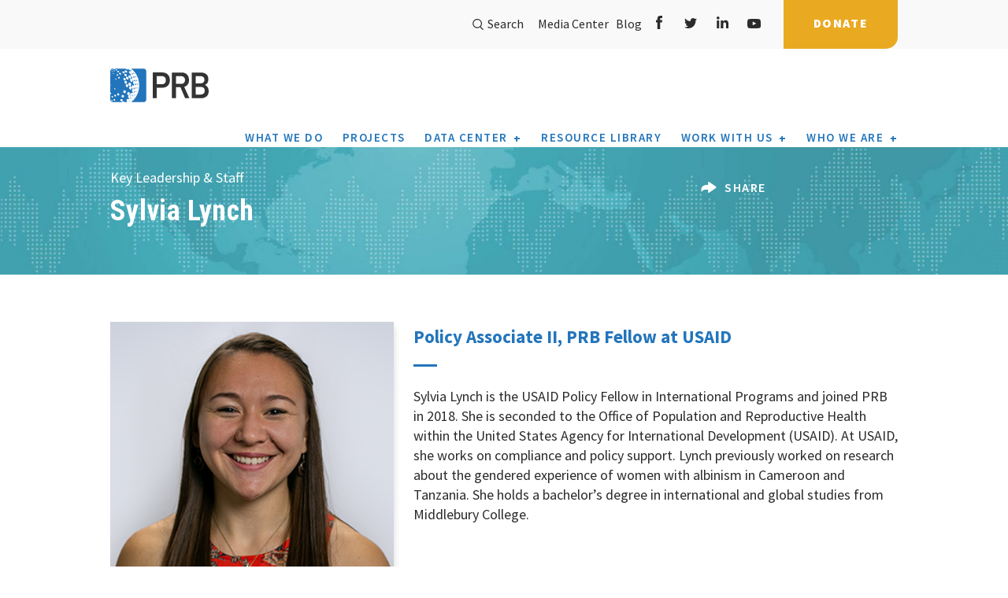

--- FILE ---
content_type: text/html; charset=UTF-8
request_url: https://www.prb.org/people/sylvia-lynch/
body_size: 19030
content:
<!DOCTYPE html>
<html lang="en-US" prefix="og: http://ogp.me/ns# fb: http://ogp.me/ns/fb#">
<head>
    <meta charset="utf-8">
    <meta name="viewport" content="width=device-width, initial-scale=1.0, minimum-scale=1.0">
    <meta http-equiv="X-UA-Compatible" content="IE=edge" />
    <link rel="alternate" type="application/rss+xml" title="PRB Feed" href="https://www.prb.org/feed/">
    <link href="https://fonts.googleapis.com/css2?family=Roboto+Condensed:ital,wght@0,300;0,400;0,700;1,300;1,400;1,700&family=Source+Sans+Pro:ital,wght@0,300;0,400;0,600;0,700;0,900;1,400;1,600;1,700;1,900&display=swap" rel="stylesheet">
    
<title>Sylvia Lynch | PRB</title>

    <meta name='robots' content='max-image-preview:large' />
	<style>img:is([sizes="auto" i], [sizes^="auto," i]) { contain-intrinsic-size: 3000px 1500px }</style>
	
<!-- Google Tag Manager for WordPress by gtm4wp.com -->
<script data-cfasync="false" data-pagespeed-no-defer>
	var gtm4wp_datalayer_name = "dataLayer";
	var dataLayer = dataLayer || [];
</script>
<!-- End Google Tag Manager for WordPress by gtm4wp.com --><link rel='dns-prefetch' href='//ajax.googleapis.com' />
<link rel='dns-prefetch' href='//www.prb.org' />
<link rel='dns-prefetch' href='//d3js.org' />
<link rel='dns-prefetch' href='//www.googletagmanager.com' />
<link rel='dns-prefetch' href='//code.jquery.com' />
<link rel='dns-prefetch' href='//maps.googleapis.com' />
<link rel='dns-prefetch' href='//maxcdn.bootstrapcdn.com' />
<script type="text/javascript">
/* <![CDATA[ */
window._wpemojiSettings = {"baseUrl":"https:\/\/s.w.org\/images\/core\/emoji\/16.0.1\/72x72\/","ext":".png","svgUrl":"https:\/\/s.w.org\/images\/core\/emoji\/16.0.1\/svg\/","svgExt":".svg","source":{"concatemoji":"https:\/\/www.prb.org\/wp-includes\/js\/wp-emoji-release.min.js?ver=6.8.3"}};
/*! This file is auto-generated */
!function(s,n){var o,i,e;function c(e){try{var t={supportTests:e,timestamp:(new Date).valueOf()};sessionStorage.setItem(o,JSON.stringify(t))}catch(e){}}function p(e,t,n){e.clearRect(0,0,e.canvas.width,e.canvas.height),e.fillText(t,0,0);var t=new Uint32Array(e.getImageData(0,0,e.canvas.width,e.canvas.height).data),a=(e.clearRect(0,0,e.canvas.width,e.canvas.height),e.fillText(n,0,0),new Uint32Array(e.getImageData(0,0,e.canvas.width,e.canvas.height).data));return t.every(function(e,t){return e===a[t]})}function u(e,t){e.clearRect(0,0,e.canvas.width,e.canvas.height),e.fillText(t,0,0);for(var n=e.getImageData(16,16,1,1),a=0;a<n.data.length;a++)if(0!==n.data[a])return!1;return!0}function f(e,t,n,a){switch(t){case"flag":return n(e,"\ud83c\udff3\ufe0f\u200d\u26a7\ufe0f","\ud83c\udff3\ufe0f\u200b\u26a7\ufe0f")?!1:!n(e,"\ud83c\udde8\ud83c\uddf6","\ud83c\udde8\u200b\ud83c\uddf6")&&!n(e,"\ud83c\udff4\udb40\udc67\udb40\udc62\udb40\udc65\udb40\udc6e\udb40\udc67\udb40\udc7f","\ud83c\udff4\u200b\udb40\udc67\u200b\udb40\udc62\u200b\udb40\udc65\u200b\udb40\udc6e\u200b\udb40\udc67\u200b\udb40\udc7f");case"emoji":return!a(e,"\ud83e\udedf")}return!1}function g(e,t,n,a){var r="undefined"!=typeof WorkerGlobalScope&&self instanceof WorkerGlobalScope?new OffscreenCanvas(300,150):s.createElement("canvas"),o=r.getContext("2d",{willReadFrequently:!0}),i=(o.textBaseline="top",o.font="600 32px Arial",{});return e.forEach(function(e){i[e]=t(o,e,n,a)}),i}function t(e){var t=s.createElement("script");t.src=e,t.defer=!0,s.head.appendChild(t)}"undefined"!=typeof Promise&&(o="wpEmojiSettingsSupports",i=["flag","emoji"],n.supports={everything:!0,everythingExceptFlag:!0},e=new Promise(function(e){s.addEventListener("DOMContentLoaded",e,{once:!0})}),new Promise(function(t){var n=function(){try{var e=JSON.parse(sessionStorage.getItem(o));if("object"==typeof e&&"number"==typeof e.timestamp&&(new Date).valueOf()<e.timestamp+604800&&"object"==typeof e.supportTests)return e.supportTests}catch(e){}return null}();if(!n){if("undefined"!=typeof Worker&&"undefined"!=typeof OffscreenCanvas&&"undefined"!=typeof URL&&URL.createObjectURL&&"undefined"!=typeof Blob)try{var e="postMessage("+g.toString()+"("+[JSON.stringify(i),f.toString(),p.toString(),u.toString()].join(",")+"));",a=new Blob([e],{type:"text/javascript"}),r=new Worker(URL.createObjectURL(a),{name:"wpTestEmojiSupports"});return void(r.onmessage=function(e){c(n=e.data),r.terminate(),t(n)})}catch(e){}c(n=g(i,f,p,u))}t(n)}).then(function(e){for(var t in e)n.supports[t]=e[t],n.supports.everything=n.supports.everything&&n.supports[t],"flag"!==t&&(n.supports.everythingExceptFlag=n.supports.everythingExceptFlag&&n.supports[t]);n.supports.everythingExceptFlag=n.supports.everythingExceptFlag&&!n.supports.flag,n.DOMReady=!1,n.readyCallback=function(){n.DOMReady=!0}}).then(function(){return e}).then(function(){var e;n.supports.everything||(n.readyCallback(),(e=n.source||{}).concatemoji?t(e.concatemoji):e.wpemoji&&e.twemoji&&(t(e.twemoji),t(e.wpemoji)))}))}((window,document),window._wpemojiSettings);
/* ]]> */
</script>
<style id='wp-emoji-styles-inline-css' type='text/css'>

	img.wp-smiley, img.emoji {
		display: inline !important;
		border: none !important;
		box-shadow: none !important;
		height: 1em !important;
		width: 1em !important;
		margin: 0 0.07em !important;
		vertical-align: -0.1em !important;
		background: none !important;
		padding: 0 !important;
	}
</style>
<link rel='stylesheet' id='wp-block-library-css' href='https://www.prb.org/wp-includes/css/dist/block-library/style.min.css?ver=6.8.3' type='text/css' media='all' />
<style id='classic-theme-styles-inline-css' type='text/css'>
/*! This file is auto-generated */
.wp-block-button__link{color:#fff;background-color:#32373c;border-radius:9999px;box-shadow:none;text-decoration:none;padding:calc(.667em + 2px) calc(1.333em + 2px);font-size:1.125em}.wp-block-file__button{background:#32373c;color:#fff;text-decoration:none}
</style>
<style id='safe-svg-svg-icon-style-inline-css' type='text/css'>
.safe-svg-cover{text-align:center}.safe-svg-cover .safe-svg-inside{display:inline-block;max-width:100%}.safe-svg-cover svg{fill:currentColor;height:100%;max-height:100%;max-width:100%;width:100%}

</style>
<style id='global-styles-inline-css' type='text/css'>
:root{--wp--preset--aspect-ratio--square: 1;--wp--preset--aspect-ratio--4-3: 4/3;--wp--preset--aspect-ratio--3-4: 3/4;--wp--preset--aspect-ratio--3-2: 3/2;--wp--preset--aspect-ratio--2-3: 2/3;--wp--preset--aspect-ratio--16-9: 16/9;--wp--preset--aspect-ratio--9-16: 9/16;--wp--preset--color--black: #000000;--wp--preset--color--cyan-bluish-gray: #abb8c3;--wp--preset--color--white: #ffffff;--wp--preset--color--pale-pink: #f78da7;--wp--preset--color--vivid-red: #cf2e2e;--wp--preset--color--luminous-vivid-orange: #ff6900;--wp--preset--color--luminous-vivid-amber: #fcb900;--wp--preset--color--light-green-cyan: #7bdcb5;--wp--preset--color--vivid-green-cyan: #00d084;--wp--preset--color--pale-cyan-blue: #8ed1fc;--wp--preset--color--vivid-cyan-blue: #0693e3;--wp--preset--color--vivid-purple: #9b51e0;--wp--preset--gradient--vivid-cyan-blue-to-vivid-purple: linear-gradient(135deg,rgba(6,147,227,1) 0%,rgb(155,81,224) 100%);--wp--preset--gradient--light-green-cyan-to-vivid-green-cyan: linear-gradient(135deg,rgb(122,220,180) 0%,rgb(0,208,130) 100%);--wp--preset--gradient--luminous-vivid-amber-to-luminous-vivid-orange: linear-gradient(135deg,rgba(252,185,0,1) 0%,rgba(255,105,0,1) 100%);--wp--preset--gradient--luminous-vivid-orange-to-vivid-red: linear-gradient(135deg,rgba(255,105,0,1) 0%,rgb(207,46,46) 100%);--wp--preset--gradient--very-light-gray-to-cyan-bluish-gray: linear-gradient(135deg,rgb(238,238,238) 0%,rgb(169,184,195) 100%);--wp--preset--gradient--cool-to-warm-spectrum: linear-gradient(135deg,rgb(74,234,220) 0%,rgb(151,120,209) 20%,rgb(207,42,186) 40%,rgb(238,44,130) 60%,rgb(251,105,98) 80%,rgb(254,248,76) 100%);--wp--preset--gradient--blush-light-purple: linear-gradient(135deg,rgb(255,206,236) 0%,rgb(152,150,240) 100%);--wp--preset--gradient--blush-bordeaux: linear-gradient(135deg,rgb(254,205,165) 0%,rgb(254,45,45) 50%,rgb(107,0,62) 100%);--wp--preset--gradient--luminous-dusk: linear-gradient(135deg,rgb(255,203,112) 0%,rgb(199,81,192) 50%,rgb(65,88,208) 100%);--wp--preset--gradient--pale-ocean: linear-gradient(135deg,rgb(255,245,203) 0%,rgb(182,227,212) 50%,rgb(51,167,181) 100%);--wp--preset--gradient--electric-grass: linear-gradient(135deg,rgb(202,248,128) 0%,rgb(113,206,126) 100%);--wp--preset--gradient--midnight: linear-gradient(135deg,rgb(2,3,129) 0%,rgb(40,116,252) 100%);--wp--preset--font-size--small: 13px;--wp--preset--font-size--medium: 20px;--wp--preset--font-size--large: 36px;--wp--preset--font-size--x-large: 42px;--wp--preset--spacing--20: 0.44rem;--wp--preset--spacing--30: 0.67rem;--wp--preset--spacing--40: 1rem;--wp--preset--spacing--50: 1.5rem;--wp--preset--spacing--60: 2.25rem;--wp--preset--spacing--70: 3.38rem;--wp--preset--spacing--80: 5.06rem;--wp--preset--shadow--natural: 6px 6px 9px rgba(0, 0, 0, 0.2);--wp--preset--shadow--deep: 12px 12px 50px rgba(0, 0, 0, 0.4);--wp--preset--shadow--sharp: 6px 6px 0px rgba(0, 0, 0, 0.2);--wp--preset--shadow--outlined: 6px 6px 0px -3px rgba(255, 255, 255, 1), 6px 6px rgba(0, 0, 0, 1);--wp--preset--shadow--crisp: 6px 6px 0px rgba(0, 0, 0, 1);}:where(.is-layout-flex){gap: 0.5em;}:where(.is-layout-grid){gap: 0.5em;}body .is-layout-flex{display: flex;}.is-layout-flex{flex-wrap: wrap;align-items: center;}.is-layout-flex > :is(*, div){margin: 0;}body .is-layout-grid{display: grid;}.is-layout-grid > :is(*, div){margin: 0;}:where(.wp-block-columns.is-layout-flex){gap: 2em;}:where(.wp-block-columns.is-layout-grid){gap: 2em;}:where(.wp-block-post-template.is-layout-flex){gap: 1.25em;}:where(.wp-block-post-template.is-layout-grid){gap: 1.25em;}.has-black-color{color: var(--wp--preset--color--black) !important;}.has-cyan-bluish-gray-color{color: var(--wp--preset--color--cyan-bluish-gray) !important;}.has-white-color{color: var(--wp--preset--color--white) !important;}.has-pale-pink-color{color: var(--wp--preset--color--pale-pink) !important;}.has-vivid-red-color{color: var(--wp--preset--color--vivid-red) !important;}.has-luminous-vivid-orange-color{color: var(--wp--preset--color--luminous-vivid-orange) !important;}.has-luminous-vivid-amber-color{color: var(--wp--preset--color--luminous-vivid-amber) !important;}.has-light-green-cyan-color{color: var(--wp--preset--color--light-green-cyan) !important;}.has-vivid-green-cyan-color{color: var(--wp--preset--color--vivid-green-cyan) !important;}.has-pale-cyan-blue-color{color: var(--wp--preset--color--pale-cyan-blue) !important;}.has-vivid-cyan-blue-color{color: var(--wp--preset--color--vivid-cyan-blue) !important;}.has-vivid-purple-color{color: var(--wp--preset--color--vivid-purple) !important;}.has-black-background-color{background-color: var(--wp--preset--color--black) !important;}.has-cyan-bluish-gray-background-color{background-color: var(--wp--preset--color--cyan-bluish-gray) !important;}.has-white-background-color{background-color: var(--wp--preset--color--white) !important;}.has-pale-pink-background-color{background-color: var(--wp--preset--color--pale-pink) !important;}.has-vivid-red-background-color{background-color: var(--wp--preset--color--vivid-red) !important;}.has-luminous-vivid-orange-background-color{background-color: var(--wp--preset--color--luminous-vivid-orange) !important;}.has-luminous-vivid-amber-background-color{background-color: var(--wp--preset--color--luminous-vivid-amber) !important;}.has-light-green-cyan-background-color{background-color: var(--wp--preset--color--light-green-cyan) !important;}.has-vivid-green-cyan-background-color{background-color: var(--wp--preset--color--vivid-green-cyan) !important;}.has-pale-cyan-blue-background-color{background-color: var(--wp--preset--color--pale-cyan-blue) !important;}.has-vivid-cyan-blue-background-color{background-color: var(--wp--preset--color--vivid-cyan-blue) !important;}.has-vivid-purple-background-color{background-color: var(--wp--preset--color--vivid-purple) !important;}.has-black-border-color{border-color: var(--wp--preset--color--black) !important;}.has-cyan-bluish-gray-border-color{border-color: var(--wp--preset--color--cyan-bluish-gray) !important;}.has-white-border-color{border-color: var(--wp--preset--color--white) !important;}.has-pale-pink-border-color{border-color: var(--wp--preset--color--pale-pink) !important;}.has-vivid-red-border-color{border-color: var(--wp--preset--color--vivid-red) !important;}.has-luminous-vivid-orange-border-color{border-color: var(--wp--preset--color--luminous-vivid-orange) !important;}.has-luminous-vivid-amber-border-color{border-color: var(--wp--preset--color--luminous-vivid-amber) !important;}.has-light-green-cyan-border-color{border-color: var(--wp--preset--color--light-green-cyan) !important;}.has-vivid-green-cyan-border-color{border-color: var(--wp--preset--color--vivid-green-cyan) !important;}.has-pale-cyan-blue-border-color{border-color: var(--wp--preset--color--pale-cyan-blue) !important;}.has-vivid-cyan-blue-border-color{border-color: var(--wp--preset--color--vivid-cyan-blue) !important;}.has-vivid-purple-border-color{border-color: var(--wp--preset--color--vivid-purple) !important;}.has-vivid-cyan-blue-to-vivid-purple-gradient-background{background: var(--wp--preset--gradient--vivid-cyan-blue-to-vivid-purple) !important;}.has-light-green-cyan-to-vivid-green-cyan-gradient-background{background: var(--wp--preset--gradient--light-green-cyan-to-vivid-green-cyan) !important;}.has-luminous-vivid-amber-to-luminous-vivid-orange-gradient-background{background: var(--wp--preset--gradient--luminous-vivid-amber-to-luminous-vivid-orange) !important;}.has-luminous-vivid-orange-to-vivid-red-gradient-background{background: var(--wp--preset--gradient--luminous-vivid-orange-to-vivid-red) !important;}.has-very-light-gray-to-cyan-bluish-gray-gradient-background{background: var(--wp--preset--gradient--very-light-gray-to-cyan-bluish-gray) !important;}.has-cool-to-warm-spectrum-gradient-background{background: var(--wp--preset--gradient--cool-to-warm-spectrum) !important;}.has-blush-light-purple-gradient-background{background: var(--wp--preset--gradient--blush-light-purple) !important;}.has-blush-bordeaux-gradient-background{background: var(--wp--preset--gradient--blush-bordeaux) !important;}.has-luminous-dusk-gradient-background{background: var(--wp--preset--gradient--luminous-dusk) !important;}.has-pale-ocean-gradient-background{background: var(--wp--preset--gradient--pale-ocean) !important;}.has-electric-grass-gradient-background{background: var(--wp--preset--gradient--electric-grass) !important;}.has-midnight-gradient-background{background: var(--wp--preset--gradient--midnight) !important;}.has-small-font-size{font-size: var(--wp--preset--font-size--small) !important;}.has-medium-font-size{font-size: var(--wp--preset--font-size--medium) !important;}.has-large-font-size{font-size: var(--wp--preset--font-size--large) !important;}.has-x-large-font-size{font-size: var(--wp--preset--font-size--x-large) !important;}
:where(.wp-block-post-template.is-layout-flex){gap: 1.25em;}:where(.wp-block-post-template.is-layout-grid){gap: 1.25em;}
:where(.wp-block-columns.is-layout-flex){gap: 2em;}:where(.wp-block-columns.is-layout-grid){gap: 2em;}
:root :where(.wp-block-pullquote){font-size: 1.5em;line-height: 1.6;}
</style>
<link rel='stylesheet' id='generate-rest-api-url-css' href='https://www.prb.org/wp-content/plugins/easily-generate-rest-api-url/public/css/generate-rest-api-url-public.css?ver=1.0.0' type='text/css' media='all' />
<link rel='stylesheet' id='prbdatacenter-css' href='https://www.prb.org/wp-content/plugins/prbdatacenter/public/css/prbdatacenter-public.css?ver=1.0.0' type='text/css' media='all' />
<style id='highcharts-custom-styles-inline-css' type='text/css'>

    div[class^='highstock_'],
    .highcharts-root,
    .highcharts-container {
        overflow: visible !important;
    }
</style>
<link rel='stylesheet' id='search-filter-plugin-styles-css' href='https://www.prb.org/wp-content/plugins/search-filter-pro/public/assets/css/search-filter.min.css?ver=2.5.21' type='text/css' media='all' />
<link rel='stylesheet' id='prb-table-style-css' href='https://www.prb.org/wp-content/plugins/prb-interactive-table/css/prb-table.css?ver=6.8.3' type='text/css' media='all' />
<link rel='stylesheet' id='main-css' href='https://www.prb.org/wp-content/themes/prb/assets/css/main.min.css' type='text/css' media='all' />
<link rel='stylesheet' id='international-css' href='https://www.prb.org/wp-content/themes/prb/assets/css/international.css?ver=1.0.0.0' type='text/css' media='all' />
<link rel='stylesheet' id='mods-css' href='https://www.prb.org/wp-content/themes/prb/assets/css/mods.css' type='text/css' media='all' />
<link rel='stylesheet' id='flickity-css' href='https://www.prb.org/wp-content/themes/prb/assets/css/flickity.css' type='text/css' media='all' />
<script type="text/javascript" src="//ajax.googleapis.com/ajax/libs/jquery/1.11.0/jquery.min.js" id="jquery-js"></script>
<script type="text/javascript" src="https://www.prb.org/wp-content/plugins/easily-generate-rest-api-url/public/js/generate-rest-api-url-public.js?ver=1.0.0" id="generate-rest-api-url-js"></script>
<script type="text/javascript" src="https://www.prb.org/wp-content/plugins/prbdatacenter/public/js/prbdatacenter-public.js?ver=1.0.0" id="prbdatacenter-js"></script>
<script type="text/javascript" src="https://www.prb.org/wp-content/plugins/wp-hide-post/public/js/wp-hide-post-public.js?ver=2.0.10" id="wp-hide-post-js"></script>
<script type="text/javascript" id="search-filter-plugin-build-js-extra">
/* <![CDATA[ */
var SF_LDATA = {"ajax_url":"https:\/\/www.prb.org\/wp-admin\/admin-ajax.php","home_url":"https:\/\/www.prb.org\/","extensions":[]};
/* ]]> */
</script>
<script type="text/javascript" src="https://www.prb.org/wp-content/plugins/search-filter-pro/public/assets/js/search-filter-build.min.js?ver=2.5.21" id="search-filter-plugin-build-js"></script>
<script type="text/javascript" src="https://www.prb.org/wp-content/plugins/search-filter-pro/public/assets/js/select2.min.js?ver=2.5.21" id="search-filter-plugin-select2-js"></script>

<!-- Google tag (gtag.js) snippet added by Site Kit -->
<!-- Google Analytics snippet added by Site Kit -->
<script type="text/javascript" src="https://www.googletagmanager.com/gtag/js?id=G-VWPM5PNGSG" id="google_gtagjs-js" async></script>
<script type="text/javascript" id="google_gtagjs-js-after">
/* <![CDATA[ */
window.dataLayer = window.dataLayer || [];function gtag(){dataLayer.push(arguments);}
gtag("set","linker",{"domains":["www.prb.org"]});
gtag("js", new Date());
gtag("set", "developer_id.dZTNiMT", true);
gtag("config", "G-VWPM5PNGSG");
/* ]]> */
</script>
<script type="text/javascript" id="ai-js-js-extra">
/* <![CDATA[ */
var MyAjax = {"ajaxurl":"https:\/\/www.prb.org\/wp-admin\/admin-ajax.php","security":"50e60b232c"};
/* ]]> */
</script>
<script type="text/javascript" src="https://www.prb.org/wp-content/plugins/advanced-iframe/js/ai.min.js?ver=602537" id="ai-js-js"></script>
<link rel="https://api.w.org/" href="https://www.prb.org/wp-json/" /><link rel="alternate" title="oEmbed (JSON)" type="application/json+oembed" href="https://www.prb.org/wp-json/oembed/1.0/embed?url=https%3A%2F%2Fwww.prb.org%2Fpeople%2Fsylvia-lynch%2F" />
<link rel="alternate" title="oEmbed (XML)" type="text/xml+oembed" href="https://www.prb.org/wp-json/oembed/1.0/embed?url=https%3A%2F%2Fwww.prb.org%2Fpeople%2Fsylvia-lynch%2F&#038;format=xml" />
<meta name="generator" content="Site Kit by Google 1.163.0" />        <script type="text/javascript">
            var ajaxurl = 'https://www.prb.org/wp-admin/admin-ajax.php';
        </script>

<!-- Google Tag Manager for WordPress by gtm4wp.com -->
<!-- GTM Container placement set to footer -->
<script data-cfasync="false" data-pagespeed-no-defer type="text/javascript">
	var dataLayer_content = {"pagePostType":"team-members","pagePostType2":"single-team-members","pagePostAuthor":"prb"};
	dataLayer.push( dataLayer_content );
</script>
<script data-cfasync="false" data-pagespeed-no-defer type="text/javascript">
(function(w,d,s,l,i){w[l]=w[l]||[];w[l].push({'gtm.start':
new Date().getTime(),event:'gtm.js'});var f=d.getElementsByTagName(s)[0],
j=d.createElement(s),dl=l!='dataLayer'?'&l='+l:'';j.async=true;j.src=
'//www.googletagmanager.com/gtm.js?id='+i+dl;f.parentNode.insertBefore(j,f);
})(window,document,'script','dataLayer','GTM-K2FK695');
</script>
<!-- End Google Tag Manager for WordPress by gtm4wp.com -->	<link rel="canonical" href="https://www.prb.org/people/sylvia-lynch/">
<!-- start Simple Custom CSS and JS -->
<script type="text/javascript">
/* Adjusts iframe height dynamically based on messages from Datawrapper */
!function(){"use strict";
    window.addEventListener("message", function(event) {
        if (event.data["datawrapper-height"]) {
            var iframes = document.querySelectorAll("iframe");
            for (var key in event.data["datawrapper-height"]) {
                for (var i = 0, iframe; iframe = iframes[i]; i++) {
                    if (iframe.contentWindow === event.source) {
                        iframe.style.height = event.data["datawrapper-height"][key] + "px";
                    }
                }
            }
        }
    });
}();

</script>
<!-- end Simple Custom CSS and JS -->
<!-- start Simple Custom CSS and JS -->
<style type="text/css">
@media (min-width: 768px){
.media__blocks .block + .block {
    margin-top: 0px;
}
}

</style>
<!-- end Simple Custom CSS and JS -->
<!-- start Simple Custom CSS and JS -->
<style type="text/css">
/* Add your CSS code here.

.customIndent {
  padding-left: 20px;
}

End of comment */ 


</style>
<!-- end Simple Custom CSS and JS -->
<!-- start Simple Custom CSS and JS -->
<style type="text/css">
/* Create two columns that floats next to each other */
.row {
  display: flex;
}

.column {
  flex: 50%;
}

</style>
<!-- end Simple Custom CSS and JS -->
<!-- start Simple Custom CSS and JS -->
<style type="text/css">
/* Create two unequal columns that floats next to each other */
.column {
  float: left;
  padding: 20px;

}

.left {
  width: 65%;
}

.right {
  width: 35%;
}

/* Clear floats after the columns */
.row:after {
  content: "";
  display: table;
  clear: both;
}

.section__page-header .section__bg img {
    opacity: 1.00;
}



</style>
<!-- end Simple Custom CSS and JS -->

<link rel='stylesheet' id='62382.css-css'  href='//www.prb.org/wp-content/uploads/custom-css-js/62382.css?v=6844' type="text/css" media='all' />
<link rel="icon" href="https://www.prb.org/wp-content/uploads/2020/10/cropped-PRB_symbol-final_512sqt-32x32.png" sizes="32x32" />
<link rel="icon" href="https://www.prb.org/wp-content/uploads/2020/10/cropped-PRB_symbol-final_512sqt-192x192.png" sizes="192x192" />
<link rel="apple-touch-icon" href="https://www.prb.org/wp-content/uploads/2020/10/cropped-PRB_symbol-final_512sqt-180x180.png" />
<meta name="msapplication-TileImage" content="https://www.prb.org/wp-content/uploads/2020/10/cropped-PRB_symbol-final_512sqt-270x270.png" />
		<style type="text/css" id="wp-custom-css">
			.select2-results__options li:empty {
    display: none !important;
}


.select2-results__options li:empty {
    display: none !important;
}


.page-template-template-usdata .header__siteHeader--3oiNE .subNav__buttonList--2QEAD li:last-child{
	display: none;
}


.postid-64766 .section__content-slider .section__bg img {
    height: 100%;
    width: 100%;
    object-fit: fill;
	mix-blend-mode: normal;
    opacity: 1.0;
}

.postid-64766 main {  
	background: white; }

 .postid-64766 .section__page-header .page__title {
	 font-size: 80px;
	 line-height: 1.0;
}

.postid-64766 .resource_title-desc p {
	font-size: 28px;
	font-weight: 600;
	line-height: 1.2;
}

.flickity-page-dots {
position: relative;
    width: 100%;
    bottom: -25px;
    padding: 0;
    margin: 24px 0 24px 0;
    list-style: none;
    text-align: center;
    line-height: 1;
}
.flickity-prev-next-button.previous {
    left: -6vw;
}
.flickity-prev-next-button.next {
    right: -6vw;
}
.carousel-cell .block__img {
    display: block;
    width: 100%;
    position: relative;
    border: 1px solid transparent;
    margin-bottom: 16px;
}
.carousel-cell .title a {
    color: inherit;
    text-decoration: none;
    font-size: 1.4em;
    line-height: 1.2em;
}
.section__news {
    padding-top: 76px;
    padding-bottom: 90px;
}
h2.section__title.font__primary--31{
    font-size: 25px;
}
.section_map.section{
	padding: 70px 0 40px 0;
}
.carousel-cell .title{
	font-weight:600;
}
.font__primary--32, .section__general-content .intro p {
	font-family:'Roboto';
    font-size: 18px;
}
.banner__slides .title span {
    font-weight: 700;
    letter-spacing: 0px;
}
.content__blocks p {
    font-size: 16px;
    line-height: 22px;
}
.carousel-cell p {
    font-size: 1em;
    line-height: 1.7em !important;
}
.section__page-header .section__bg img {
	opacity: 0.65;
}
.section__general-content h2 {
    letter-spacing: 0em;
}
@media (min-width:1200px){
.section__general-content h2 {
    font-size: 28px;
	  line-height: 1.12em;
}}
@media (min-width: 1200px){
.font__primary--48, .banner__slides .title--large {
    font-size: 46px;
    line-height: 48px;
}}
@media (min-width: 992px){
.font__primary--48, .banner__slides .title--large {
    font-size: 40px;
    line-height: 42px;
}}
@media (min-width: 992px){
.font__primary--48, .banner__slides .title--large {
    font-size: 36px;
    line-height: 42px;
}}
.carousel-cell--border:before {
	background:#efefef;
}
.carousel-cell--resource {
    border-top: 2px solid #efefef;
}
@media (min-width: 992px){
.font__primary--35 {
    font-size: 28px;
    line-height: 40px;
}}
.content__blocks .title {
    font-weight: 600;
}
@media (min-width: 992px){
.section__page-header .navigation__breadcrumbs {
    top: -34px !important;
    left: 0 !important;
}}
.section__page-header p {
    font-weight: 400;
}
.section__general-content h4 {
    line-height: 1.15em;
}
.section__general-content img {       max-width: 100%;
    margin: 0 0 0 0;
    height: auto;
}
@media (min-width: 992px){
.section__page-banner {
    margin-bottom: 60px;
}}
.showcase__blocks .block .title a{
	text-decoration: none;
	color:#2b2b2b;
	letter-spacing: 0px;
}
.carousel-cell--resource {
    border-top: 2px solid 	#efefef;
    border-left: 2px solid #efefef;
}
.section__general-content h4 {
	color: #646970;
	line-height: 1.35em;
}
.page__blocks .title {
 letter-spacing: 0;
}
.section__team-member_list .content__container .content-item .team-member__name .title {
font-size: 16px;
line-height: 20px;
}

.postid-64766 #section__22 {
  background: rgba(220, 233, 244, 0.5);
  padding: 40px;
}

.postid-64766 #section__10 {
  padding-top: 20px;
	  padding-left: 60px;
}

.postid-64766 #section__11 {
  padding-top: 20px;
}

.postid-64766 #section__12 {
  padding-top: 0px;
}

.postid-64766 #section__18 {
  padding-top: 20px;
	  padding-left: 60px;
}

.postid-64766 #section__19 {
  padding-top: 20px;
}

.postid-64766 #section__24 {
  padding-top: 20px;
  padding-left: 60px;
}

.postid-64766 #section__25 {
  padding-top: 20px;
}

.postid-64766 #section__5 {
  padding-top: 40px;
}

.postid-64766 #section__6 {
  padding-top: 20px;
}

.postid-64766 #section__7 {
  padding-top: 20px;
}

.postid-64766 #section__8 {
  padding-top: 20px;
}

.postid-64766 #section__9 {
  padding-top: 40px;
}

.postid-64766 #section__2 
p {
	 font-size: 20px;
	line-height: 1.4;}

.postid-64766 #section__4 
p {font-size: 20px;
	line-height: 1.4;}

.postid-64766 #section__5 
h3 {font-size: 32px;}

.postid-64766 #section__5 
h6 {font-size: 20px;}

.postid-64766 #section__6
p {font-size: 20px;
	line-height: 1.4;}

.postid-64766 #section__7
p {font-size: 20px;
	line-height: 1.4;}

.postid-64766 #section__8
p {font-size: 20px;
	line-height: 1.4;}

.postid-64766 #section__9
h3 {font-size: 32px;}

.postid-64766 #section__9
h6 {font-size: 20px;}

.postid-64766 #section__9
p {font-size: 20px;
	line-height: 1.4;}

.postid-64766 #section__11
p {font-size: 20px;
	line-height: 1.4;}

.postid-64766 #section__13
h3 {font-size: 32px;}

.postid-64766 #section__13
h6 {font-size: 20px;}

.postid-64766 #section__13
p {font-size: 20px;
	line-height: 1.4;}

.postid-64766 #section__15
h3 {font-size: 32px;}

.postid-64766 #section__15
h6 {font-size: 20px;}

.postid-64766 #section__15
p {font-size: 20px;
	line-height: 1.4;}

.postid-64766 #section__17
h3 {font-size: 32px;}

.postid-64766 #section__17
h6 {font-size: 20px;}

.postid-64766 #section__17
p {font-size: 20px;
	line-height: 1.4;}

.postid-64766 #section__19
p {font-size: 20px;
	line-height: 1.4;}

.postid-64766 #section__21
h3 {font-size: 32px;}

.postid-64766 #section__21
h6 {font-size: 20px;}

.postid-64766 #section__21
p {font-size: 20px;
	line-height: 1.4;}

.postid-64766 #section__22
h3 {font-size: 32px;}

.postid-64766 #section__22
h6 {font-size: 20px;}

.postid-64766 #section__22
p {font-size: 20px;
	line-height: 1.4;}

.postid-64766 #section__23
h3 {font-size: 32px;}

.postid-64766 #section__23
h6 {font-size: 20px;}

.postid-64766 #section__23
p {font-size: 20px;
	line-height: 1.4;}


.postid-64766 #section__25
p {font-size: 20px;
	line-height: 1.4;}


.postid-64399 main {  
	background: white; }

.section__showcase-content_blocks .block--border {
	position: relative;
	border-left: 1px solid #eee;
}

.section__showcase-content_blocks .block--border::before {
	content: '';
	display: inline-block;
	height: 9px;
	width: 100%;
	background: #2375bb;
	position: absolute;
	top: 0;
	left: 0;
	right: 0;
	transition: height 0.4s ease;
}


.postid-66338 main {  
	background: white; }


.postid-66338 #section__1 
h2 {font-size: 20px;
	line-height: 1.5; }


.postid-66684 main {  
	background: white; }

 .postid-66684 .section__page-header .page__title {
	 font-size: 60px;
	 line-height: 1.0;
}

.postid-66684 #section__1 {
	padding-bottom: 45px;
}

.postid-66684 #section__2 {
	padding-bottom: px;
}

.postid-66684 #section__3 {
  padding-top: 80px;
	padding-bottom: 25px;

}


.postid-66684 #section__8 {
  padding-top: 0px;
}

.postid-66684 #section__9 {
	padding-bottom: 25px
}

.postid-66684 #section__10 {
	padding-bottom: 45px
}

.postid-66684 #section__11 {
	background: #E9F2F9
}

.postid-66684 #section__12 {
	background: #E9F2F9
}
.postid-66684 #section__13 {
	background: #E9F2F9
}
.postid-66684 #section__14 {
	background: #E9F2F9
}

.postid-66684 #section__15 {
	background: #E9F2F9
}

.team-member .contact-options {
	max-width: none;
}

.postid-67298 main {  
	background: white; }

.postid-67298 #section__1
h6 {font-size: 20px;
	line-height: 1.4;
margin-bottom: 1em;
color: #0b4473}

.postid-67298 #section__8 {
  background: rgba(220, 233, 244, 0.5);
  padding: 40px;
}

.page-template-template-PACE.page-parent .section-hero {
	display:block;
}


.page-id-18949 main {  
	background: white; }


.page-id-18949 .section__page-header {
	 height: 300px;}

.page-id-18949 #section__1 
h4 {color: #0b4473}


.page-id-68275 main {  
	background: white; }


.page-id-68275 .section__page-header {
	 height: 300px;}

.page-id-68275 #section__1 
h4 {color: #0b4473}

@media (min-width: 768px){
.donate #section__1 .content {
    display: flex;
}
}

.postid-68406 main {  
	background: white; }

.postid-68406 #section__2 {
  background: rgba(220, 233, 244, 0.5);
  padding: 40px;
}

.page-id-68829 .section__page-header {
	 height: 300px;}

.postid-21085 .section__page-header {
	 height: 400px;}

 .postid-70041 .section__page-header .page__title {
	 font-size: 70px;
	 line-height: 1.0;
}

.postid-70041 .section__content-slider .section__bg video {
    height: 80%;
    width: 100%;
    object-fit: fill;
    opacity: 1.0;
}

.postid-70041 #section__2 
p {
	 font-size: 20px;
	line-height: 1.4;}


.postid-70041 #section__3
p {
	 font-size: 20px;
	line-height: 1.4;}


.postid-70041 #section__7
p {
	 font-size: 20px;
	line-height: 1.4;}

.postid-70041 #section__9
h2 {
	 text-decoration: underline;}

.postid-70041 #section__11
h6 {
	 font-size: 20px;
	line-height: 1.3;}

.postid-70041 #section__11
h5 {
	margin-bottom: 30px;}

.postid-70041 #section__13
h2 {
	 text-decoration: underline;}

.postid-70041 #section__15
h6 {
	 font-size: 20px;
	line-height: 1.3;}

.postid-70041 #section__15
h5 {
	margin-bottom: 30px;}

.postid-70041 #section__17
h2 {
	 text-decoration: underline;}

.postid-70041 #section__19
h6 {
	 font-size: 20px;
	line-height: 1.3;}

.postid-70041 #section__21
h2 {
	 text-decoration: underline;}

.postid-70041 #section__23
h6 {
	 font-size: 20px;
	line-height: 1.3;}


.postid-70041 #section__25
p {
	 font-size: 20px;
	line-height: 1.4;}

.page-id-70622 .section__page-header {
	 height: 300px;
	text-align: center;}

.page-id-70622 .section__page-header h2{
	font-size: 48px;
	line-height: 1.3;}


.page-id-70622 .section__page-header p{
	font-size: 20px;
	line-height: 1.3;}

/* DATA CENTER CSS */
@media (min-width: 48em) {
.geographyHeader__wrapper--3zhcJ {
    flex-grow: 1;
    flex-shrink: 0;
    flex-basis: calc(99.9% * 1/2 - 8px);
    max-width: unset !important; 
    width: unset !important; 
}
}

@media (min-width: 48em) {
.geographyHeader__menu--3fVgV {
    flex-grow: 0;
    flex-shrink: 1;
    flex-basis: unset !important;
    max-width: unset !important;
    width: unset !important;
    -webkit-box-pack: end;
    -ms-flex-pack: end;
    justify-content: flex-end;
}
}
/* DATA CENTER CSS */

.postid-70661 #section__1
h6 {
	 font-size: 21px;
	margin-bottom: 20px;
	line-height: 1.3;	
	color: #343333}

.postid-70661 #section__5
h4 {
	margin-top: -10px;
	margin-bottom: -10px;
	margin-left: 80px;
	margin-right: 90px;
	color: #2376BC;}


.postid-70661 #section__10
h4 {
	margin-top: -10px;
	margin-bottom: -10px;
	margin-left: 80px;
	margin-right: 90px;
	color: #2376BC;}


.postid-70661 #section__11 {
	margin-bottom: 60px;
}

.postid-70661 #section__12 {
	background: #E9F2F9;
	margin-bottom: 24px;
	margin-top: 24px;
}


.postid-70661 #section__14
h4 {
	margin-top: -10px;
	margin-bottom: -10px;
	margin-left: 80px;
	margin-right: 80px;
	color: #2376BC;}


.postid-70661 #section__19
h4 {
	margin-top: -10px;
	margin-bottom: -10px;
	margin-left: 80px;
	margin-right: 80px;
	color: #2376BC;}


.highcharts-a11y-proxy-container-after {
	display: none;
}

.postid-71566 #section__2
{
	margin-top: -260px;
	margin-left: -60px;
	margin-bottom: -220px;
}

#mc_embed_signup input[type="radio"] {
	display: none !important; 
}

#mc_embed_signup .mc-field-group ul li:before {
	display: none !important; 
	background: red !important;
}

.mc-field-group label {
	display: flex !important;
	align-items: center;
}

.postid-72359
h6 {
	font-size: 20px;
	margin-bottom: 30px;}

.postid-5784
sup {
	color: #2b2b2b;}

.postid-72673 #section__2
 {	margin-top: -20px;}

form input[type=email] {
	  outline: none;
    border-radius: 22px;
    width: 100%;
    background: #f5f5f5;
    border: 2px solid #f5f5f5;
    padding: 12px 20px;
    -webkit-appearance: none;
}

form .indicates-required {
	margin-bottom: 1rem;
}


.postid-73712
h6 {
	 font-size: 20px;
	margin-bottom: 24px;
	line-height: 1.3;	
	color: #343333}

.postid-73712
h4 {
	color: #2376BC;
	margin-bottom: 32px;}

.postid-73712 #section__1
 {
	margin-bottom: -20px;}

@media (min-width: 760px) {
	.postid-73712 #section__3
h4 {
	margin-top: -10px;
	margin-bottom: -10px;
	margin-left: 150px;
	margin-right: 300px;
	color: #2376BC;}}

@media (min-width: 760px) {
.postid-73712 #section__8
h4 {
	margin-top: -10px;
	margin-bottom: -10px;
	margin-left: 150px;
	margin-right: 300px;
	color: #2376BC;}}
	
.postid-73712 #section__11
 {
	margin-top: -40px;}

@media (min-width: 760px) {
.postid-73712 #section__12
h4 {
	margin-top: -10px;
	margin-bottom: -10px;
	margin-left: 150px;
	margin-right: 300px;
	color: #2376BC;}}

.postid-73712 #section__14
 {
	margin-top: -40px;
	margin-bottom: -20px;}

.postid-73712 #section__16
 {
	margin-top: -40px;
	margin-bottom: -20px;}

@media (min-width: 760px) {
.postid-73712 #section__18
h4 {
	margin-top: -10px;
	margin-bottom: -10px;
	margin-left: 150px;
	margin-right: 300px;
	color: #2376BC;}}
	
	
@media (min-width: 760px) {
.postid-73712 #section__18 h4 {
margin-top: -10px;
margin-bottom: -10px;
margin-left: 0px;
margin-right: 0px;
color: #2376BC;
	}}

@media (min-width: 760px) {
.postid-73712 #section__21
h4 {
	margin-top: -10px;
	margin-bottom: -10px;
	margin-left: 150px;
	margin-right: 300px;
	color: #2376BC;}}
	

.postid-73712 #section__23
 {
	margin-bottom: -20px;}

@media (min-width: 760px) {
.postid-73712 #section__25
h4 {
	margin-top: -10px;
	margin-bottom: -10px;
	margin-left: 150px;
	margin-right: 300px;
	color: #2376BC;}}


.postid-73712 #section__27
 {
	margin-top: -40px;}

.postid-65030
h4 {
	color: #000000;
	font-size: 22px;
	margin-bottom: -20px;}

.page-id-74571 .section__page-header
 {
	display: none;}

.page-id-74571 #section__2
h3 {
	color: #000000;
	font-size: 30px;
	font-weight: normal;
	margin-top: -30px;
	margin-bottom: -50px;}

.page-id-74571 #section__5
h3 {
	color: #000000;
	font-size: 30px;
	font-weight: normal;
	margin-top: -60px;
	margin-bottom: 80px;}



.page-id-68275 .section__general-content--two-col .colm {
	float: none;
}

@media (min-width: 768px) {
	.page-id-68275 .section__general-content--two-col .content {
		display: flex;
	}
}

@media (min-width: 768px) {
	.page-id-74657 .section__general-content--two-col .content {
		display: flex;
	}
}		</style>
		
<!-- START - Open Graph and Twitter Card Tags 3.3.5 -->
 <!-- Facebook Open Graph -->
  <meta property="og:locale" content="en_US"/>
  <meta property="og:site_name" content="PRB"/>
  <meta property="og:title" content="Sylvia Lynch"/>
  <meta property="og:url" content="https://www.prb.org/people/sylvia-lynch/"/>
  <meta property="og:type" content="article"/>
  <meta property="og:description" content="From Insight to Impact"/>
  <meta property="og:image" content="https://www.prb.org/wp-content/uploads/2020/09/Sylvia_Lynch.png"/>
  <meta property="og:image:url" content="https://www.prb.org/wp-content/uploads/2020/09/Sylvia_Lynch.png"/>
  <meta property="og:image:secure_url" content="https://www.prb.org/wp-content/uploads/2020/09/Sylvia_Lynch.png"/>
  <meta property="article:publisher" content="https://www.facebook.com/PRBdata/"/>
 <!-- Google+ / Schema.org -->
 <!-- Twitter Cards -->
  <meta name="twitter:title" content="Sylvia Lynch"/>
  <meta name="twitter:description" content="From Insight to Impact"/>
  <meta name="twitter:image" content="https://www.prb.org/wp-content/uploads/2020/09/Sylvia_Lynch.png"/>
  <meta name="twitter:card" content="summary_large_image"/>
 <!-- SEO -->
  <link rel="canonical" href="https://www.prb.org/people/sylvia-lynch/"/>
 <!-- Misc. tags -->
 <!-- is_singular -->
<!-- END - Open Graph and Twitter Card Tags 3.3.5 -->
	
</head><body class="wp-singular team-members-template-default single single-team-members postid-691 wp-theme-prb sylvia-lynch">

  <ul class="skip-links">
  <li><a href="#main">Skip to Main Content</a></li>
</ul>
<header class="section section__header">
  <div class="header--top">
    <div class="wrapper">
      <div class="top-nav">

<!--          <form role="search" method="get" class="searchform group" action="--><!--">-->
<!--              <label>-->
<!--                  <span class="offscreen">--><!--</span>-->
<!--                  <input type="search" class="search-field"-->
<!--                          placeholder="--><!--"-->
<!--                          value="--><!--" name="s"-->
<!--                          title="--><!--" />-->
<!--              </label>-->
<!--              <input type="image" alt="Submit search query"-->
<!--                      src="--><!--/images/search-icon.png">-->
<!--          </form>-->
          <form role="search" method="get" class="searchform group form__search" action="https://www.prb.org/">
<!--        <form action="search" class="form__search">-->
          <label for="search" class="screen_reader">What are you searching for?</label>
          <input type="search" class="search" placeholder="What are you searching for?" id="search" name="s" value="">
          <input type="submit" class="btn__submit" value="Submit">
        </form>
        <ul>
          <li class="top__search">
            <a class="search-toggle"><svg version="1.1" class="icon icon__search" xmlns="http://www.w3.org/2000/svg" xmlns:xlink="http://www.w3.org/1999/xlink" x="0px" y="0px" width="303px" height="311.8px" viewBox="0 0 303 311.8" style="enable-background:new 0 0 303 311.8;" xml:space="preserve">
	<path class="st0" d="M298.7,287.5l-71.2-67.9c21.5-23.3,34.6-54.5,34.6-88.6C262,58.8,203.3,0,131,0C58.8,0,0,58.8,0,131 s58.8,131,131,131c27.9,0,53.8-8.8,75.1-23.8l73,69.7c2.7,2.6,6.2,3.9,9.7,3.9c3.7,0,7.5-1.5,10.2-4.4 C304.5,301.8,304.3,292.9,298.7,287.5z M25.4,131C25.4,72.8,72.8,25.4,131,25.4c58.2,0,105.6,47.4,105.6,105.6 c0,58.2-47.4,105.6-105.6,105.6C72.8,236.6,25.4,189.2,25.4,131z"/>
</svg>
 Search</a>
          </li>
          <li class="top__media">
            <a href="/media-center/">Media Center</a>
          </li>
		  		  <li class="top__media">
            <a href="/collections/blog/">&nbsp Blog</a>
          </li>
          <li class="top__social">
            <ul class="social__nav">
    <li>
        <a href="https://www.facebook.com/PRBdata/" target="_blank">
            <svg version="1.1" class="icon icon__facebook" xmlns="http://www.w3.org/2000/svg" xmlns:xlink="http://www.w3.org/1999/xlink" x="0px" y="0px" width="88.6px" height="189.8px" viewBox="0 0 88.6 189.8" style="enable-background:new 0 0 88.6 189.8;" xml:space="preserve">
    <path class="st0" d="M58.9,189.8H19.6V94.9H0V62.2h19.6V42.6C19.6,15.9,30.7,0,62.2,0h26.2v32.7H72c-12.3,0-13.1,4.6-13.1,13.1 l-0.1,16.4h29.7l-3.5,32.7H58.9V189.8z"/>
</svg>
<span class="screen_reader">Facebook</span>
        </a>
    </li>
    <li>
        <a href="https://twitter.com/prbdata" target="_blank">
            <svg version="1.1" class="icon icon__twitter" xmlns="http://www.w3.org/2000/svg" xmlns:xlink="http://www.w3.org/1999/xlink" x="0px" y="0px" width="211.6px" height="172px" viewBox="0 0 211.6 172" style="enable-background:new 0 0 211.6 172;" xml:space="preserve">
    <path class="st0" d="M211.6,20.4c-7.8,3.5-16.2,5.8-24.9,6.8c9-5.4,15.8-13.9,19.1-24c-8.4,5-17.7,8.6-27.6,10.5 C170.3,5.3,159,0,146.5,0c-24,0-43.4,19.4-43.4,43.4c0,3.4,0.4,6.7,1.1,9.9C68.1,51.5,36.1,34.2,14.7,7.9C11,14.4,8.9,21.8,8.9,29.8 c0,15.1,7.7,28.4,19.3,36.1c-7.1-0.2-13.8-2.2-19.7-5.4c0,0.2,0,0.4,0,0.5c0,21,15,38.6,34.8,42.6c-3.6,1-7.5,1.5-11.4,1.5 c-2.8,0-5.5-0.3-8.2-0.8c5.5,17.2,21.6,29.8,40.6,30.1c-14.9,11.6-33.6,18.6-53.9,18.6c-3.5,0-7-0.2-10.4-0.6 C19.2,164.8,42,172,66.6,172c79.9,0,123.5-66.2,123.5-123.5c0-1.9,0-3.8-0.1-5.6C198.4,36.7,205.8,29.1,211.6,20.4z"/>
</svg>
<span class="screen_reader">Twitter</span>        </a>
    </li>
    <li>
        <a href="https://www.linkedin.com/company/population-reference-bureau/" target="_blank">
            <svg version="1.1" class="icon icon__linkedin" xmlns="http://www.w3.org/2000/svg" xmlns:xlink="http://www.w3.org/1999/xlink" width="17" height="17" x="0px" y="0px" viewBox="0 0 87.1 86.9" style="enable-background:new 0 0 87.1 86.9;" xml:space="preserve">
    <path d="M1.4,28.9h18.1v58.1H1.4V28.9z M10.5,0c5.8,0,10.5,4.7,10.5,10.5c0,5.8-4.7,10.5-10.5,10.5 C4.7,20.9,0,16.2,0,10.5C0,4.7,4.7,0,10.5,0"/>
    <path d="M30.8,28.9h17.3v7.9h0.2c2.4-4.6,8.3-9.4,17.1-9.4c18.3,0,21.7,12,21.7,27.7v31.8h-18V58.7 c0-6.7-0.1-15.4-9.4-15.4c-9.4,0-10.8,7.3-10.8,14.9v28.7h-18V28.9z"/>
</svg>
<span class="screen_reader">LinkedIn</span>        </a>
    </li>
    <li>
        <a href="https://www.youtube.com/user/prbnet" target="_blank">
            <svg version="1.1" class="icon icon__youtube" xmlns="http://www.w3.org/2000/svg" xmlns:xlink="http://www.w3.org/1999/xlink" x="0px" y="0px" viewBox="0 0 7.5 5.3" style="enable-background:new 0 0 7.5 5.3;" xml:space="preserve">
    <path class="st0" d="M7.4,1.1c0,0-0.1-0.5-0.3-0.7C6.9,0.1,6.5,0.1,6.4,0.1C5.3,0,3.8,0,3.8,0h0c0,0-1.6,0-2.6,0.1 c-0.1,0-0.5,0-0.8,0.3C0.1,0.6,0.1,1.1,0.1,1.1S0,1.7,0,2.4v0.6c0,0.6,0.1,1.2,0.1,1.2s0.1,0.5,0.3,0.7C0.7,5.2,1,5.2,1.2,5.2 c0.6,0.1,2.6,0.1,2.6,0.1s1.6,0,2.6-0.1c0.1,0,0.5,0,0.8-0.3c0.2-0.2,0.3-0.7,0.3-0.7s0.1-0.6,0.1-1.2V2.4C7.5,1.7,7.4,1.1,7.4,1.1z M3,3.6V1.5l2,1.1L3,3.6z"/>
</svg>
<span class="screen_reader">Youtube</span>        </a>
    </li>
</ul>
          </li>
          <li class="top__donate">
            <a class="btn btn__donate" href="https://www.prb.org//donate/">Donate</a>
          </li>
        </ul>
      </div>
    </div>
  </div>
  <div class="header--bottom">
    <div class="wrapper">
      <h1 class="logo title__site font__primary--32 screen_reader">PRB</h1>
      
      <span class="logo title__site">
        <a class="brand" href="https://www.prb.org/">
        <img src="https://www.prb.org/wp-content/themes/prb/assets/img/PRB_logo.svg" alt="PRB logo">
        </a>
      </span>
        
      
      <nav class="nav-main">
        <button class="nav__close">
          <span class="content">
            <span class="text">Close</span>
            <span class="icon__container"><svg version="1.1" class="icon icon__close" xmlns="http://www.w3.org/2000/svg" xmlns:xlink="http://www.w3.org/1999/xlink" x="0px" y="0px" width="4.9px" height="4.9px" viewBox="0 0 4.9 4.9" style="enable-background:new 0 0 4.9 4.9;" xml:space="preserve">
<polygon class="st0" points="4.3,0 2.4,1.8 0.6,0 0,0.6 1.8,2.4 0,4.3 0.6,4.9 2.4,3 4.3,4.9 4.9,4.3 3,2.4 4.9,0.6 "/>
</svg>
</span>
          </span>
        </button>
        <ul id="menu-primary-navigation" class="nav nav-pills"><li id="menu-item-75685" class="menu-what-we-do"><a href="https://www.prb.org/what-we-do/">What We Do</a></li>
<li id="menu-item-107" class="menu-projects"><a href="https://www.prb.org/projects/">Projects</a></li>
<li id="menu-item-15804" class="dropdown menu-data-center"><a class="dropdown-toggle" data-toggle="dropdown" data-target="#" href="#">Data Center</a>
<ul class="dropdown-menu dropdown-menu__primary">
	<li id="menu-item-24411" class="dropdown menu-data-sheets"><a class="inner-dropdown-toggle" data-toggle="dropdown" data-target="#" href="/collections/data-sheets/">Data Sheets</a>
<ul class="dropdown-menu dropdown-menu__secondary">
		<li id="menu-item-66586" class="menu-2024-world-population-data-sheet"><a href="https://2024-wpds.prb.org/">2024 World Population Data Sheet</a></li>
	</ul>
</li>
	<li id="menu-item-16499" class="dropdown menu-data-indicators"><a class="inner-dropdown-toggle" data-toggle="dropdown" data-target="#">Data Indicators</a>
<ul class="dropdown-menu dropdown-menu__secondary">
		<li id="menu-item-15802" class="menu-international"><a href="/international/">International</a></li>
		<li id="menu-item-15803" class="menu-united-states"><a href="/usdata/">United States</a></li>
	</ul>
</li>
</ul>
</li>
<li id="menu-item-18769" class="menu-resource-library"><a href="https://www.prb.org/resource-library/">Resource Library</a></li>
<li id="menu-item-109" class="dropdown menu-work-with-us"><a class="dropdown-toggle" data-toggle="dropdown" data-target="#" href="https://www.prb.org/work-with-us/">Work With Us</a>
<ul class="dropdown-menu dropdown-menu__primary">
	<li id="menu-item-2308" class="dropdown menu-work-with-us"><a class="inner-dropdown-toggle" data-toggle="dropdown" data-target="#" href="https://www.prb.org/work-with-us/">Work With Us</a>
<ul class="dropdown-menu dropdown-menu__secondary">
		<li id="menu-item-69975" class="menu-call-for-applications"><a href="https://www.prb.org/work-with-us/call-for-applications/">Call for Applications</a></li>
		<li id="menu-item-2287" class="menu-careers"><a href="https://www.prb.org/work-with-us/careers-jobs/">Careers</a></li>
		<li id="menu-item-62414" class="menu-government-contracting"><a href="https://www.prb.org/government-contracting/">Government Contracting</a></li>
		<li id="menu-item-2356" class="menu-fellowships"><a href="https://www.prb.org/work-with-us/fellowships/">Fellowships</a></li>
	</ul>
</li>
</ul>
</li>
<li id="menu-item-105" class="dropdown menu-who-we-are"><a class="dropdown-toggle" data-toggle="dropdown" data-target="#" href="https://www.prb.org/?page_id=79">Who We Are</a>
<ul class="dropdown-menu dropdown-menu__primary">
	<li id="menu-item-66760" class="dropdown menu-mission-and-leadership"><a class="inner-dropdown-toggle" data-toggle="dropdown" data-target="#" href="https://www.prb.org/?page_id=79">Mission and Leadership</a>
<ul class="dropdown-menu dropdown-menu__secondary">
		<li id="menu-item-61344" class="menu-mission-and-values"><a href="https://www.prb.org/about-old/mission-and-values/">Mission and Values</a></li>
		<li id="menu-item-74638" class="menu-our-approach-to-localization-in-global-development"><a href="https://www.prb.org/localization-in-global-development/">Our Approach to Localization in Global Development</a></li>
		<li id="menu-item-76324" class="menu-our-approach-to-artificial-intelligence-ai"><a href="https://www.prb.org/our-approach-to-artificial-intelligence-ai/">Our Approach to Artificial Intelligence (AI)</a></li>
		<li id="menu-item-740" class="menu-leadership-and-staff"><a href="https://www.prb.org/leadership-staff/">Leadership and Staff</a></li>
		<li id="menu-item-16712" class="menu-board-of-trustees"><a href="https://www.prb.org/board-of-trustees/">Board of Trustees</a></li>
		<li id="menu-item-67593" class="menu-prb-fellows"><a href="https://www.prb.org/prb-fellows/">PRB Fellows</a></li>
		<li id="menu-item-65198" class="menu-pace-alumni"><a href="https://alumni.prb.org/">PACE Alumni</a></li>
	</ul>
</li>
	<li id="menu-item-66824" class="dropdown menu-financials"><a class="inner-dropdown-toggle" data-toggle="dropdown" data-target="#" href="https://www.prb.org/financial-statements/">Financials</a>
<ul class="dropdown-menu dropdown-menu__secondary">
		<li id="menu-item-2247" class="menu-annual-reports"><a href="https://www.prb.org/financials-annual-report/">Annual Reports</a></li>
		<li id="menu-item-66823" class="menu-financial-statements"><a href="https://www.prb.org/financial-statements/">Financial Statements</a></li>
	</ul>
</li>
	<li id="menu-item-66761" class="dropdown menu-contact"><a class="inner-dropdown-toggle" data-toggle="dropdown" data-target="#" href="https://www.prb.org/?page_id=79">Contact</a>
<ul class="dropdown-menu dropdown-menu__secondary">
		<li id="menu-item-19241" class="menu-contact-prb"><a href="/contact">Contact PRB</a></li>
		<li id="menu-item-61203" class="menu-permissions-requests"><a href="/permissions/">Permissions Requests</a></li>
		<li id="menu-item-748" class="menu-media-center"><a href="https://www.prb.org/about-old/media-center/">Media Center</a></li>
	</ul>
</li>
</ul>
</li>
</ul>      </nav>
    </div>
  </div>
  <button class="menu-toggle">
    Menu
  </button>
</header>
  <main class="container" id="main">
    <!-- This is to replace all page header parts and reduce them to one file -->



<div class="section section__page-header section__page-header--small ">

    <!-- Banner type = video 1 -->
                        <div class="section__bg no-overlay">
                <img src="https://www.prb.org/wp-content/uploads/2021/05/prb-hero.jpg" srcset="https://www.prb.org/wp-content/uploads/2021/05/prb-hero.jpg 1914w, https://www.prb.org/wp-content/uploads/2021/05/prb-hero-768x195.jpg 768w, https://www.prb.org/wp-content/uploads/2021/05/prb-hero-1536x390.jpg 1536w, https://www.prb.org/wp-content/uploads/2021/05/prb-hero-1440x366.jpg 1440w, https://www.prb.org/wp-content/uploads/2021/05/prb-hero-1024x260.jpg 1024w, https://www.prb.org/wp-content/uploads/2021/05/prb-hero-416x106.jpg 416w, https://www.prb.org/wp-content/uploads/2021/05/prb-hero-204x52.jpg 204w, https://www.prb.org/wp-content/uploads/2021/05/prb-hero-580x147.jpg 580w" sizes="(max-width: 1920px) 100vw, 1920px" alt="prb-hero">
            </div>
                <!-- End Banner Types -->



    <div class="wrapper">
        <div class="breadcrumb-share_container">
    
                            <div class="navigation__breadcrumbs">
                    <p><a href="/leadership-key-staff/">Key Leadership & Staff</a></p>
                </div>
            

                            <!-- add to share_content: < ?php if ($add_focus_areas_to_page_header == 1) : ?>focus-areas< ?php endif; ?> -->
                <div class="share__content ">
                <button class="btn__share-toggle" type="button" name="button">
                    <svg version="1.1" class="icon icon__share" xmlns="http://www.w3.org/2000/svg" xmlns:xlink="http://www.w3.org/1999/xlink" x="0px" y="0px" width="102.3px" height="74.6px" viewBox="0 0 102.3 74.6" style="enable-background:new 0 0 102.3 74.6;" xml:space="preserve">
    <path d="M99.3,32.2L54.5,1.3c-2-1.4-3.9-1.7-5.4-0.9c-1.5,0.8-2.3,2.6-2.3,5v16H36.2C16.2,21.4,0,35.2,0,52.2v12.2 c0,1,0.7,2,1.7,2.3c0.2,0.1,0.5,0.1,0.7,0.1c0.8,0,1.5-0.4,1.9-1c5.7-8,16.1-13,27.1-13h15.3v16.4c0,2.4,0.8,4.2,2.3,5 c0.5,0.3,1.1,0.4,1.8,0.4c1.1,0,2.4-0.4,3.6-1.3l44.8-30.8c2-1.3,3-3.2,3-5.1C102.3,35.3,101.2,33.5,99.3,32.2z"/>
</svg>
<span class="screen_reader">Share</span>                    Share                </button>

                <ul class="dropdown__share">
                                        <li>
                        <a href="https://www.facebook.com/sharer.php?u=https://www.prb.org/people/sylvia-lynch/" target="_blank">
                            <svg version="1.1" class="icon icon__facebook" xmlns="http://www.w3.org/2000/svg" xmlns:xlink="http://www.w3.org/1999/xlink" x="0px" y="0px" width="88.6px" height="189.8px" viewBox="0 0 88.6 189.8" style="enable-background:new 0 0 88.6 189.8;" xml:space="preserve">
    <path class="st0" d="M58.9,189.8H19.6V94.9H0V62.2h19.6V42.6C19.6,15.9,30.7,0,62.2,0h26.2v32.7H72c-12.3,0-13.1,4.6-13.1,13.1 l-0.1,16.4h29.7l-3.5,32.7H58.9V189.8z"/>
</svg>
<span class="screen_reader">Facebook</span>
                        </a>
                    </li>
                    <li>
                        <a href="https://twitter.com/share?url=https://www.prb.org/people/sylvia-lynch/" target="_blank">
                            <svg version="1.1" class="icon icon__twitter" xmlns="http://www.w3.org/2000/svg" xmlns:xlink="http://www.w3.org/1999/xlink" x="0px" y="0px" width="211.6px" height="172px" viewBox="0 0 211.6 172" style="enable-background:new 0 0 211.6 172;" xml:space="preserve">
    <path class="st0" d="M211.6,20.4c-7.8,3.5-16.2,5.8-24.9,6.8c9-5.4,15.8-13.9,19.1-24c-8.4,5-17.7,8.6-27.6,10.5 C170.3,5.3,159,0,146.5,0c-24,0-43.4,19.4-43.4,43.4c0,3.4,0.4,6.7,1.1,9.9C68.1,51.5,36.1,34.2,14.7,7.9C11,14.4,8.9,21.8,8.9,29.8 c0,15.1,7.7,28.4,19.3,36.1c-7.1-0.2-13.8-2.2-19.7-5.4c0,0.2,0,0.4,0,0.5c0,21,15,38.6,34.8,42.6c-3.6,1-7.5,1.5-11.4,1.5 c-2.8,0-5.5-0.3-8.2-0.8c5.5,17.2,21.6,29.8,40.6,30.1c-14.9,11.6-33.6,18.6-53.9,18.6c-3.5,0-7-0.2-10.4-0.6 C19.2,164.8,42,172,66.6,172c79.9,0,123.5-66.2,123.5-123.5c0-1.9,0-3.8-0.1-5.6C198.4,36.7,205.8,29.1,211.6,20.4z"/>
</svg>
<span class="screen_reader">Twitter</span>                        </a>
                    </li>
                    <li>
                        <a href="https://www.linkedin.com/sharing/share-offsite/?url=https://www.prb.org/people/sylvia-lynch/&title=SylviaLynch" target="_blank">
                            <svg version="1.1" class="icon icon__linkedin" xmlns="http://www.w3.org/2000/svg" xmlns:xlink="http://www.w3.org/1999/xlink" width="17" height="17" x="0px" y="0px" viewBox="0 0 87.1 86.9" style="enable-background:new 0 0 87.1 86.9;" xml:space="preserve">
    <path d="M1.4,28.9h18.1v58.1H1.4V28.9z M10.5,0c5.8,0,10.5,4.7,10.5,10.5c0,5.8-4.7,10.5-10.5,10.5 C4.7,20.9,0,16.2,0,10.5C0,4.7,4.7,0,10.5,0"/>
    <path d="M30.8,28.9h17.3v7.9h0.2c2.4-4.6,8.3-9.4,17.1-9.4c18.3,0,21.7,12,21.7,27.7v31.8h-18V58.7 c0-6.7-0.1-15.4-9.4-15.4c-9.4,0-10.8,7.3-10.8,14.9v28.7h-18V28.9z"/>
</svg>
<span class="screen_reader">LinkedIn</span>                        </a>
                    </li>
                    <li>
                        <a href="mailto:?Subject=Sylvia Lynch&amp;Body=https://www.prb.org/people/sylvia-lynch/" target="_blank">
                            <svg version="1.1" class="icon icon__email" xmlns="http://www.w3.org/2000/svg" xmlns:xlink="http://www.w3.org/1999/xlink" x="0px" y="0px" width="543.8px" height="362.5px" viewBox="0 0 543.8 362.5" style="enable-background:new 0 0 543.8 362.5;" xml:space="preserve">
	<path class="st0" d="M72.5,362.5h398.8c14.3,0,27.5-4.2,38.8-11.4L335,201.3l-0.4,0.3c-16.8,13.9-39.1,21.6-62.8,21.6 c-23.7,0-46-7.7-62.8-21.6l-0.4-0.3h0l-175,149.8C45,358.3,58.2,362.5,72.5,362.5z"/>
	<path class="st0" d="M44,23.3l0.4,0.3L223.1,185c12.9,10.6,30.2,16.4,48.8,16.4c18.6,0,35.9-5.8,48.8-16.4L499.8,23.3 c5.3-4.4,8.9-8.2,11.1-11.3C499.5,4.4,485.9,0,471.2,0H72.5C57.9,0,44.3,4.4,32.8,11.9C35.1,15,38.6,18.8,44,23.3z"/>
	<path class="st0" d="M513.8,39.9L351.3,186.6l175.3,150c10.7-12.6,17.1-28.9,17.1-46.6V72.5c0-17.4-6.2-33.5-16.6-46 C523.9,30.7,519.5,35.2,513.8,39.9z"/>
	<path class="st0" d="M192.4,186.6L29.9,39.9c-5.7-4.7-10-9.2-13.3-13.4C6.2,39,0,55.1,0,72.5V290c0,17.7,6.5,34,17.1,46.6 L192.4,186.6z"/>
</svg>
<span class="screen_reader">email</span>                        </a>
                    </li>
                </ul>
            </div>
                    </div>

        <div class="resources-banner__container">
            <div class="resource_title-desc">
                <h2 class="page__title font__primary--48">Sylvia Lynch</h2>
                            </div>
                    </div>
    
    </div>

    
</div>


<div class="section section__team-member" id="section__">
	<div class="wrapper">
					<div class="team-member">
                				<div class="block__img">
					<img src="https://www.prb.org/wp-content/uploads/2020/09/Sylvia_Lynch.png" srcset="https://www.prb.org/wp-content/uploads/2020/09/Sylvia_Lynch.png 300w, https://www.prb.org/wp-content/uploads/2020/09/Sylvia_Lynch-204x204.png 204w" sizes="(max-width: 360px) 100vw, 360px" alt="Sylvia_Lynch">
					<ul class="contact-options">
												</ul>
                </div>
                				<div class="content__container">
					<div class="team-member__name">
						<p class="title">Policy Associate II, PRB Fellow at USAID</p>
                    </div>
                    					<div class="section__general-content" data-more-content="1">
												<div class="content " data-hide="">
							<p>Sylvia Lynch is the USAID Policy Fellow in International Programs and joined PRB in 2018. She is seconded to the Office of Population and Reproductive Health within the United States Agency for International Development (USAID). At USAID, she works on compliance and policy support. Lynch previously worked on research about the gendered experience of women with albinism in Cameroon and Tanzania. She holds a bachelor’s degree in international and global studies from Middlebury College.</p>
													</div>
					</div>
				</div>
			</div>
	</div>
</div>


  </main>
  <footer class="section section__footer">
	
		<button class="btn__scroll scroll-top">
		<svg version="1.1" class="icon icon__arrow" xmlns="http://www.w3.org/2000/svg" xmlns:xlink="http://www.w3.org/1999/xlink" x="0px" y="0px" width="12.9px" height="10.4px" viewBox="0 0 12.9 10.4" style="enable-background:new 0 0 12.9 10.4;" xml:space="preserve">
	<path class="st0" d="M12.6,4.7L7.8,0l-1,1.1l3.5,3.4H0V6h10.2L6.7,9.4l1,1.1l4.8-4.7c0.1-0.1,0.2-0.3,0.2-0.5S12.8,4.8,12.6,4.7z"/>
</svg>
		<span class="screen_reader">Scroll to top</span>
	</button>
	<div class="footer__top">
		<div class="wrapper">
			<div class="row">
				<div class="col">
					<div class="logo title__site font__primary--32">
						<a class="brand" href="https://www.prb.org/">
							<span class="screen_reader">PRB</span>
							<img src="https://www.prb.org/wp-content/themes/prb/assets/img/PRB_logo.svg" alt="PRB logo">
						</a>
						
					</div>
				</div>
				<div class="col">
					<h3 class="subtitle font__secondary--15">Contact</h3>
											
					<div class="contact">
						<p class="address"><strong>Population Reference Bureau</strong><br>
1111 19th St. NW<br>
Suite 400<br>
Washington, DC 20036</p>
						<p class="phone"><span>Phone:</span> <a href="tel:800-877-9881">800-877-9881</a></p>
						<p class="email"><span>Email:</span> <a href="mailto:communications@prb.org">communications@prb.org</a></p>
					</div>
									</div>
				<div class="col">
					<h3 class="subtitle font__secondary--15">Affiliated Sites</h3>
										<ul>
												<li><a href="https://federaldataforum.prb.org/home" target="_blank">Federal Data Forum</a></li>
												<li><a href="https://www.kidsdata.org/" target="_blank">KidsData</a></li>
												<li><a href="https://popresearchcenters.org/" target="_blank">Population Dynamics Research Centers</a></li>
											</ul>
									</div>
				<div class="col">
				    <a href="https://www.prb.org/sign-up-for-prbs-newsletter-and-other-updates/" class="btn btn__page btn__primary">Subscribe to our Newsletter
					    <svg version="1.1" class="icon icon__arrow" xmlns="http://www.w3.org/2000/svg" xmlns:xlink="http://www.w3.org/1999/xlink" x="0px" y="0px" width="12.9px" height="10.4px" viewBox="0 0 12.9 10.4" style="enable-background:new 0 0 12.9 10.4;" xml:space="preserve">
								<path class="st0" d="M12.6,4.7L7.8,0l-1,1.1l3.5,3.4H0V6h10.2L6.7,9.4l1,1.1l4.8-4.7c0.1-0.1,0.2-0.3,0.2-0.5S12.8,4.8,12.6,4.7z"></path>
						</svg>
					</a>
					<h3 class="subtitle font__secondary--15" style="display: none;">Sign up <span>for our email newsletter</span></h3>
					<form action="https://prb.us15.list-manage.com/subscribe/post?u=78af6871fbe8943f5f758734d&amp;id=933889c3da" class="site-footer__newsletter-form" method="post" name="mc-embedded-subscribe-form"  style="display: none;" novalidate="" target="_blank">
						<label for="footerNewsletterOptIn" class="site-footer__newsletter-label screen_reader">Sign up for our email newsletter</label>
						<fieldset class="site-footer__newsletter-group">
							<input id="footerNewsletterOptIn" class="site-footer__newsletter-email" type="email" name="EMAIL" placeholder="Your Email">
							<input type="hidden" name="b_78af6871fbe8943f5f758734d_933889c3da">
							<input class="site-footer__newsletter-submit" type="submit" value="submit">
						</fieldset>
					</form>
					<h3 class="subtitle font__secondary--15">Stay Connected</h3>
					<ul class="social__nav">
    <li>
        <a href="https://www.facebook.com/PRBdata/" target="_blank">
            <svg version="1.1" class="icon icon__facebook" xmlns="http://www.w3.org/2000/svg" xmlns:xlink="http://www.w3.org/1999/xlink" x="0px" y="0px" width="88.6px" height="189.8px" viewBox="0 0 88.6 189.8" style="enable-background:new 0 0 88.6 189.8;" xml:space="preserve">
    <path class="st0" d="M58.9,189.8H19.6V94.9H0V62.2h19.6V42.6C19.6,15.9,30.7,0,62.2,0h26.2v32.7H72c-12.3,0-13.1,4.6-13.1,13.1 l-0.1,16.4h29.7l-3.5,32.7H58.9V189.8z"/>
</svg>
<span class="screen_reader">Facebook</span>
        </a>
    </li>
    <li>
        <a href="https://twitter.com/prbdata" target="_blank">
            <svg version="1.1" class="icon icon__twitter" xmlns="http://www.w3.org/2000/svg" xmlns:xlink="http://www.w3.org/1999/xlink" x="0px" y="0px" width="211.6px" height="172px" viewBox="0 0 211.6 172" style="enable-background:new 0 0 211.6 172;" xml:space="preserve">
    <path class="st0" d="M211.6,20.4c-7.8,3.5-16.2,5.8-24.9,6.8c9-5.4,15.8-13.9,19.1-24c-8.4,5-17.7,8.6-27.6,10.5 C170.3,5.3,159,0,146.5,0c-24,0-43.4,19.4-43.4,43.4c0,3.4,0.4,6.7,1.1,9.9C68.1,51.5,36.1,34.2,14.7,7.9C11,14.4,8.9,21.8,8.9,29.8 c0,15.1,7.7,28.4,19.3,36.1c-7.1-0.2-13.8-2.2-19.7-5.4c0,0.2,0,0.4,0,0.5c0,21,15,38.6,34.8,42.6c-3.6,1-7.5,1.5-11.4,1.5 c-2.8,0-5.5-0.3-8.2-0.8c5.5,17.2,21.6,29.8,40.6,30.1c-14.9,11.6-33.6,18.6-53.9,18.6c-3.5,0-7-0.2-10.4-0.6 C19.2,164.8,42,172,66.6,172c79.9,0,123.5-66.2,123.5-123.5c0-1.9,0-3.8-0.1-5.6C198.4,36.7,205.8,29.1,211.6,20.4z"/>
</svg>
<span class="screen_reader">Twitter</span>        </a>
    </li>
    <li>
        <a href="https://www.linkedin.com/company/population-reference-bureau/" target="_blank">
            <svg version="1.1" class="icon icon__linkedin" xmlns="http://www.w3.org/2000/svg" xmlns:xlink="http://www.w3.org/1999/xlink" width="17" height="17" x="0px" y="0px" viewBox="0 0 87.1 86.9" style="enable-background:new 0 0 87.1 86.9;" xml:space="preserve">
    <path d="M1.4,28.9h18.1v58.1H1.4V28.9z M10.5,0c5.8,0,10.5,4.7,10.5,10.5c0,5.8-4.7,10.5-10.5,10.5 C4.7,20.9,0,16.2,0,10.5C0,4.7,4.7,0,10.5,0"/>
    <path d="M30.8,28.9h17.3v7.9h0.2c2.4-4.6,8.3-9.4,17.1-9.4c18.3,0,21.7,12,21.7,27.7v31.8h-18V58.7 c0-6.7-0.1-15.4-9.4-15.4c-9.4,0-10.8,7.3-10.8,14.9v28.7h-18V28.9z"/>
</svg>
<span class="screen_reader">LinkedIn</span>        </a>
    </li>
    <li>
        <a href="https://www.youtube.com/user/prbnet" target="_blank">
            <svg version="1.1" class="icon icon__youtube" xmlns="http://www.w3.org/2000/svg" xmlns:xlink="http://www.w3.org/1999/xlink" x="0px" y="0px" viewBox="0 0 7.5 5.3" style="enable-background:new 0 0 7.5 5.3;" xml:space="preserve">
    <path class="st0" d="M7.4,1.1c0,0-0.1-0.5-0.3-0.7C6.9,0.1,6.5,0.1,6.4,0.1C5.3,0,3.8,0,3.8,0h0c0,0-1.6,0-2.6,0.1 c-0.1,0-0.5,0-0.8,0.3C0.1,0.6,0.1,1.1,0.1,1.1S0,1.7,0,2.4v0.6c0,0.6,0.1,1.2,0.1,1.2s0.1,0.5,0.3,0.7C0.7,5.2,1,5.2,1.2,5.2 c0.6,0.1,2.6,0.1,2.6,0.1s1.6,0,2.6-0.1c0.1,0,0.5,0,0.8-0.3c0.2-0.2,0.3-0.7,0.3-0.7s0.1-0.6,0.1-1.2V2.4C7.5,1.7,7.4,1.1,7.4,1.1z M3,3.6V1.5l2,1.1L3,3.6z"/>
</svg>
<span class="screen_reader">Youtube</span>        </a>
    </li>
</ul>
				</div>
			</div>
		</div>
		
		
	</div>
	<div class="footer__bottom">
		<div class="wrapper">
			<nav class="footer-menu">
				<ul id="menu-footer-navigation" class="nav navbar-nav"><li id="menu-item-825" class="menu-privacy-policy-terms-of-service"><a rel="privacy-policy" href="https://www.prb.org/privacy-policy/">Privacy Policy &#038; Terms of Service</a></li>
<li id="menu-item-122" class="menu-permissions"><a href="/permissions/">Permissions</a></li>
</ul>			</nav>
			<p class="copyright">&copy; 2026 PRB. All Rights Reserved</p>
		</div>
	</div>
</footer>

<script type="speculationrules">
{"prefetch":[{"source":"document","where":{"and":[{"href_matches":"\/*"},{"not":{"href_matches":["\/wp-*.php","\/wp-admin\/*","\/wp-content\/uploads\/*","\/wp-content\/*","\/wp-content\/plugins\/*","\/wp-content\/themes\/prb\/*","\/*\\?(.+)"]}},{"not":{"selector_matches":"a[rel~=\"nofollow\"]"}},{"not":{"selector_matches":".no-prefetch, .no-prefetch a"}}]},"eagerness":"conservative"}]}
</script>

<!-- GTM Container placement set to footer -->
<!-- Google Tag Manager (noscript) -->
				<noscript><iframe src="https://www.googletagmanager.com/ns.html?id=GTM-K2FK695" height="0" width="0" style="display:none;visibility:hidden" aria-hidden="true"></iframe></noscript>
<!-- End Google Tag Manager (noscript) --><script type="text/javascript" src="https://www.prb.org/wp-includes/js/jquery/ui/core.min.js?ver=1.13.3" id="jquery-ui-core-js"></script>
<script type="text/javascript" src="https://www.prb.org/wp-includes/js/jquery/ui/datepicker.min.js?ver=1.13.3" id="jquery-ui-datepicker-js"></script>
<script type="text/javascript" id="jquery-ui-datepicker-js-after">
/* <![CDATA[ */
jQuery(function(jQuery){jQuery.datepicker.setDefaults({"closeText":"Close","currentText":"Today","monthNames":["January","February","March","April","May","June","July","August","September","October","November","December"],"monthNamesShort":["Jan","Feb","Mar","Apr","May","Jun","Jul","Aug","Sep","Oct","Nov","Dec"],"nextText":"Next","prevText":"Previous","dayNames":["Sunday","Monday","Tuesday","Wednesday","Thursday","Friday","Saturday"],"dayNamesShort":["Sun","Mon","Tue","Wed","Thu","Fri","Sat"],"dayNamesMin":["S","M","T","W","T","F","S"],"dateFormat":"d MM yy","firstDay":1,"isRTL":false});});
/* ]]> */
</script>
<script type="text/javascript" src="https://d3js.org/d3.v6.min.js" id="d3-js"></script>
<script type="text/javascript" id="wdt-custom-avada-js-js-extra">
/* <![CDATA[ */
var wdt_ajax_object = {"ajaxurl":"https:\/\/www.prb.org\/wp-admin\/admin-ajax.php"};
/* ]]> */
</script>
<script type="text/javascript" src="https://www.prb.org/wp-content/plugins/wpdatatables/integrations/starter/page-builders/avada/assets/js/wdt-custom-avada-js.js?ver=7.0.1" id="wdt-custom-avada-js-js"></script>
<script type="text/javascript" src="https://www.prb.org/wp-content/plugins/prb-interactive-table/js/prb-table.js?ver=6.8.3" id="prb-table-base-js-js"></script>
<script type="text/javascript" src="https://www.prb.org/wp-content/plugins/prb-interactive-table/js/prb-table-extra.js?ver=6.8.3" id="prb-table-extra-js-js"></script>
<script type="text/javascript" src="//code.jquery.com/ui/1.11.4/jquery-ui.min.js" id="jqueryui-js"></script>
<script type="text/javascript" src="//maps.googleapis.com/maps/api/js?v=3.exp&amp;sensor=false&amp;key=AIzaSyAH7mmRWEB_jRGP1IgUwaer_s4Yv2c6Zbc" id="google-maps-js"></script>
<script type="text/javascript" src="//maxcdn.bootstrapcdn.com/bootstrap/3.3.5/js/bootstrap.min.js" id="bootstrap-js"></script>
<script type="text/javascript" src="https://www.prb.org/wp-content/themes/prb/assets/js/plugins/flickity.pkgd.min.js" id="flickityjs-js"></script>
<script type="text/javascript" id="main-js-extra">
/* <![CDATA[ */
var data = {"ajaxurl":"https:\/\/www.prb.org\/wp-admin\/admin-ajax.php"};
/* ]]> */
</script>
<script type="text/javascript" src="https://www.prb.org/wp-content/themes/prb/assets/js/main.min.js" id="main-js"></script>
<script type="text/javascript" src="https://widgets.givebutter.com/latest.umd.cjs?acct=Y1K2A15N13VbBA5X&amp;p=wordpress" id="givebutter-widget-library-js" async="async" data-wp-strategy="async"></script>

</body>
</html>

--- FILE ---
content_type: image/svg+xml
request_url: https://www.prb.org/wp-content/themes/prb/assets/img/icon__search--blue.svg
body_size: 722
content:
<?xml version="1.0" encoding="utf-8"?>
<!-- Generator: Adobe Illustrator 24.2.3, SVG Export Plug-In . SVG Version: 6.00 Build 0)  -->
<svg version="1.1" id="_x2014_ÎÓÈ_x5F_1" xmlns="http://www.w3.org/2000/svg" xmlns:xlink="http://www.w3.org/1999/xlink"
	 x="0px" y="0px" width="303px" height="311.8px" viewBox="0 0 303 311.8" style="enable-background:new 0 0 303 311.8;"
	 xml:space="preserve">
<style type="text/css">
	.st0{fill:#00467F;}
</style>
<path class="st0" d="M298.7,287.5l-71.2-67.9c21.5-23.3,34.6-54.5,34.6-88.6C262,58.8,203.3,0,131,0C58.8,0,0,58.8,0,131
	s58.8,131,131,131c27.9,0,53.8-8.8,75.1-23.8l73,69.7c2.7,2.6,6.2,3.9,9.7,3.9c3.7,0,7.5-1.5,10.2-4.4
	C304.5,301.8,304.3,292.9,298.7,287.5z M25.4,131C25.4,72.8,72.8,25.4,131,25.4S236.6,72.8,236.6,131S189.2,236.6,131,236.6
	S25.4,189.2,25.4,131z"/>
</svg>
